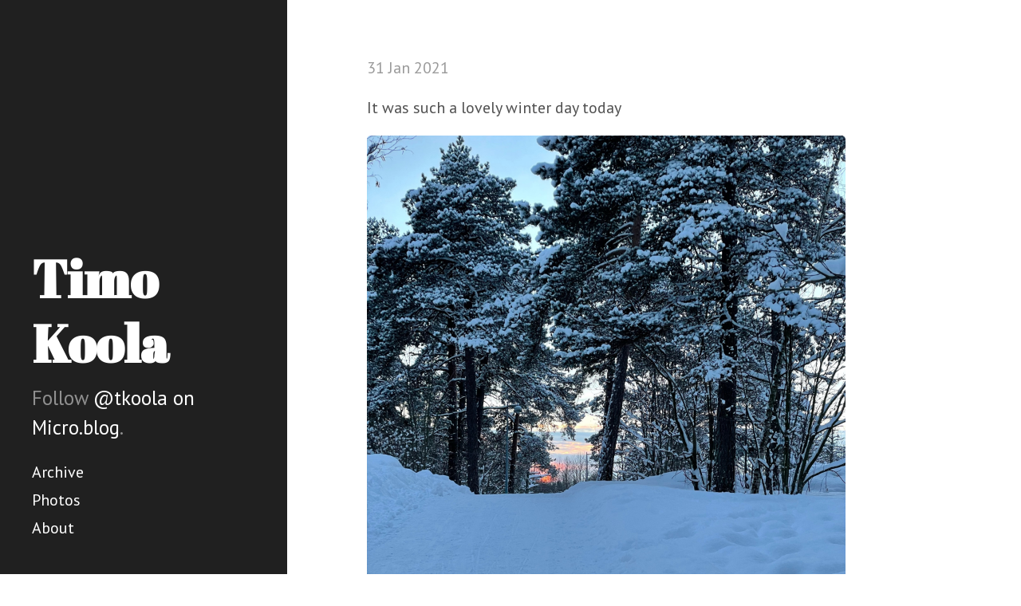

--- FILE ---
content_type: text/html; charset=utf-8
request_url: https://blog.timokoola.com/2021/01/31/it-was-such.html
body_size: 2577
content:
<!DOCTYPE html>
<html lang="en-us">

  <head>
  <link href="http://gmpg.org/xfn/11" rel="profile">
  <meta http-equiv="X-UA-Compatible" content="IE=edge">
  <meta http-equiv="content-type" content="text/html; charset=utf-8">

  
  <meta name="viewport" content="width=device-width, initial-scale=1.0, maximum-scale=1">

  <title>
    
      Timo Koola &middot; 
    
  </title>

	<link rel="shortcut icon" href="https://micro.blog/tkoola/favicon.png" type="image/x-icon" />

  
  <link rel="stylesheet" href="/css/poole.css?1768940001">
  <link rel="stylesheet" href="/css/syntax.css?1768940001">
  <link rel="stylesheet" href="/css/hyde.css?1768940001">
  <link rel="stylesheet" href="/custom.css?1768940001">
  <link rel="stylesheet" href="https://fonts.googleapis.com/css?family=PT+Sans:400,400italic,700|Abril+Fatface">

    <link rel="me" href="https://micro.blog/tkoola" />
	
	
	
	<link rel="authorization_endpoint" href="https://micro.blog/indieauth/auth" />
	<link rel="token_endpoint" href="https://micro.blog/indieauth/token" />
	<link rel="micropub" href="https://micro.blog/micropub" />
	<link rel="microsub" href="https://micro.blog/microsub" />
	<link rel="webmention" href="https://micro.blog/webmention" />
	<link rel="subscribe" href="https://micro.blog/users/follow" />
    
    
</head>


  <body>
	<div class="sidebar">
  <div class="container sidebar-sticky">
    <div class="sidebar-about h-card">
      <h1>
        <a href="/">
          <span class="p-name">Timo Koola</a>
        </a>
      </h1>
      <p class="lead">Follow <a href="https://micro.blog/tkoola">@tkoola on Micro.blog</a>.</p>
    </div>

    <nav class="sidebar-nav">

		
			
				<a class="sidebar-nav-item" href="/archive/">Archive</a>
				
			
		
			
				<a class="sidebar-nav-item" href="/photos/">Photos</a>
				
			
		
			
				<a class="sidebar-nav-item" href="/about/">About</a>
				
			
		
		
    </nav>
  </div>
</div>


	
    <div class="content container">
		
<div class="post h-entry">
  
  <span class="post-date"><time class="dt-published" datetime="2021-01-31 19:34:45 &#43;0200">31 Jan 2021</time></span>
  <div class="e-content">
  <p>It was such a lovely winter day today</p>

<p><img src="uploads/2021/ed3027f07e.jpg" width="600" height="600" alt="trees, snow, sun hanging low" /><img src="uploads/2021/7a36a5cec8.jpg" width="600" height="600" alt="snow, a lot of it, wide path through a forest, evergreen rhododendrons covered in snow" /></p>

  </div>
</div>


<script type="text/javascript" src="https://micro.blog/conversation.js?url=https%3a%2f%2fblog.timokoola.com%2f2021%2f01%2f31%2fit-was-such.html"></script>



    </div>

    <a rel="me" href="https://indieweb.social/@timokoola">Mastodon</a>
    
  </body>
</html>
